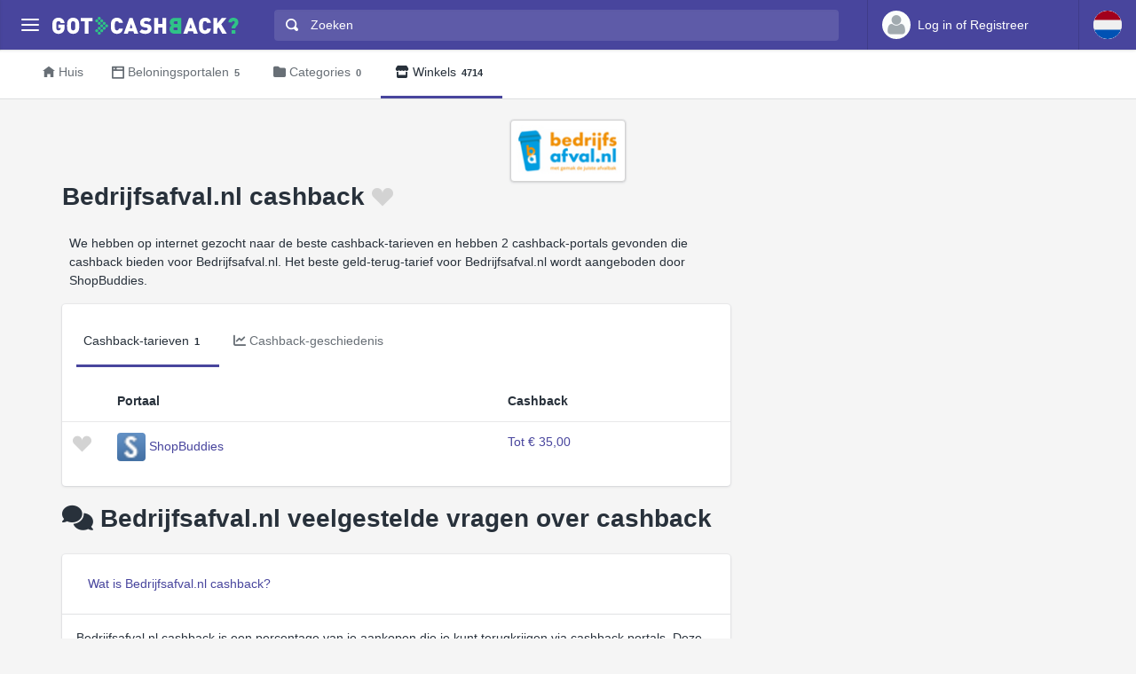

--- FILE ---
content_type: text/html
request_url: https://www.gotcashback.nl/Stores/Bedrijfsafval-nl/
body_size: 8830
content:
<!DOCTYPE html><html lang="nl-NL"><head><META http-equiv="Content-Type" content="text/html; charset=utf-8"><meta charset="utf-8"><meta name="viewport" content="width=device-width, initial-scale=1, shrink-to-fit=no"><title>Ontvang tot € 35,00 Bedrijfsafval.nl cashback - vergelijk tarieven van 1 portals</title><meta name="keywords" content="Bedrijfsafval.nl cashbackvergelijking, Bedrijfsafval.nl cashback, vergelijk Bedrijfsafval.nl cashback"><meta name="description" content="Ontdek het Bedrijfsafval.nl cashback-aanbod van maximaal tot € 35,00 van 1 vertrouwde cashback-websites."><link rel="icon" href="/favicon.ico"><meta name="og:site_name" content="GotCashback.nl"><meta name="og:image" content="/stores/logos/Bedrijfsafval-nl.jpeg"><link rel="preconnect" href="https://www.googletagmanager.com"><link rel="preconnect" href="https://cdn.gotcashback.com"><meta http-equiv="content-language" content="nl-NL"><meta name="theme-color" content="#3063A0"><link rel="stylesheet" href="https://cdn.gotcashback.com/assets/vendor/bootstrap/css/bootstrap.min.css"><link rel="stylesheet" href="https://cdn.gotcashback.com/assets/vendor/open-iconic/css/open-iconic-bootstrap.min.css"><link rel="stylesheet" href="https://cdn.gotcashback.com/assets/vendor/fontawesome/css/all.min.css"><link rel="stylesheet" href="https://cdn.gotcashback.com/assets/stylesheets/main.min.css"><link rel="stylesheet" href="https://cdn.gotcashback.com/assets/stylesheets/custom.css"><script>(function(w,d,s,l,i){w[l]=w[l]||[];w[l].push({'gtm.start':new Date().getTime(),event:'gtm.js'});var f=d.getElementsByTagName(s)[0],j=d.createElement(s),dl=l!='dataLayer'?'&l='+l:'';j.async=true;j.src='https://www.googletagmanager.com/gtm.js?id='+i+dl;f.parentNode.insertBefore(j,f);})(window,document,'script','dataLayer','GTM-5L9TJG6');</script><link rel="canonical" href="https://www.gotcashback.nl/Stores/Bedrijfsafval-nl/"><script type="text/javascript">!(function (cfg){function e(){cfg.onInit&&cfg.onInit(i)}var S,u,D,t,n,i,C=window,x=document,w=C.location,I="script",b="ingestionendpoint",E="disableExceptionTracking",A="ai.device.";"instrumentationKey"[S="toLowerCase"](),u="crossOrigin",D="POST",t="appInsightsSDK",n=cfg.name||"appInsights",(cfg.name||C[t])&&(C[t]=n),i=C[n]||function(l){var d=!1,g=!1,f={initialize:!0,queue:[],sv:"7",version:2,config:l};function m(e,t){var n={},i="Browser";function a(e){e=""+e;return 1===e.length?"0"+e:e}return n[A+"id"]=i[S](),n[A+"type"]=i,n["ai.operation.name"]=w&&w.pathname||"_unknown_",n["ai.internal.sdkVersion"]="javascript:snippet_"+(f.sv||f.version),{time:(i=new Date).getUTCFullYear()+"-"+a(1+i.getUTCMonth())+"-"+a(i.getUTCDate())+"T"+a(i.getUTCHours())+":"+a(i.getUTCMinutes())+":"+a(i.getUTCSeconds())+"."+(i.getUTCMilliseconds()/1e3).toFixed(3).slice(2,5)+"Z",iKey:e,name:"Microsoft.ApplicationInsights."+e.replace(/-/g,"")+"."+t,sampleRate:100,tags:n,data:{baseData:{ver:2}},ver:4,seq:"1",aiDataContract:undefined}}var h=-1,v=0,y=["js.monitor.azure.com","js.cdn.applicationinsights.io","js.cdn.monitor.azure.com","js0.cdn.applicationinsights.io","js0.cdn.monitor.azure.com","js2.cdn.applicationinsights.io","js2.cdn.monitor.azure.com","az416426.vo.msecnd.net"],k=l.url||cfg.src;if(k){if((n=navigator)&&(~(n=(n.userAgent||"").toLowerCase()).indexOf("msie")||~n.indexOf("trident/"))&&~k.indexOf("ai.3")&&(k=k.replace(/(\/)(ai\.3\.)([^\d]*)$/,function(e,t,n){return t+"ai.2"+n})),!1!==cfg.cr)for(var e=0;e<y.length;e++)if(0<k.indexOf(y[e])){h=e;break}var i=function(e){var a,t,n,i,o,r,s,c,p,u;f.queue=[],g||(0<=h&&v+1<y.length?(a=(h+v+1)%y.length,T(k.replace(/^(.*\/\/)([\w\.]*)(\/.*)$/,function(e,t,n,i){return t+y[a]+i})),v+=1):(d=g=!0,o=k,c=(p=function(){var e,t={},n=l.connectionString;if(n)for(var i=n.split(";"),a=0;a<i.length;a++){var o=i[a].split("=");2===o.length&&(t[o[0][S]()]=o[1])}return t[b]||(e=(n=t.endpointsuffix)?t.location:null,t[b]="https://"+(e?e+".":"")+"dc."+(n||"services.visualstudio.com")),t}()).instrumentationkey||l.instrumentationKey||"",p=(p=p[b])?p+"/v2/track":l.endpointUrl,(u=[]).push((t="SDK LOAD Failure: Failed to load Application Insights SDK script (See stack for details)",n=o,r=p,(s=(i=m(c,"Exception")).data).baseType="ExceptionData",s.baseData.exceptions=[{typeName:"SDKLoadFailed",message:t.replace(/\./g,"-"),hasFullStack:!1,stack:t+"\nSnippet failed to load ["+n+"] -- Telemetry is disabled\nHelp Link: https://go.microsoft.com/fwlink/?linkid=2128109\nHost: "+(w&&w.pathname||"_unknown_")+"\nEndpoint: "+r,parsedStack:[]}],i)),u.push((s=o,t=p,(r=(n=m(c,"Message")).data).baseType="MessageData",(i=r.baseData).message='AI (Internal): 99 message:"'+("SDK LOAD Failure: Failed to load Application Insights SDK script (See stack for details) ("+s+")").replace(/\"/g,"")+'"',i.properties={endpoint:t},n)),o=u,c=p,JSON&&((r=C.fetch)&&!cfg.useXhr?r(c,{method:D,body:JSON.stringify(o),mode:"cors"}):XMLHttpRequest&&((s=new XMLHttpRequest).open(D,c),s.setRequestHeader("Content-type","application/json"),s.send(JSON.stringify(o))))))},a=function(e,t){g||setTimeout(function(){!t&&f.core||i()},500),d=!1},T=function(e){var n=x.createElement(I),e=(n.src=e,cfg[u]);return!e&&""!==e||"undefined"==n[u]||(n[u]=e),n.onload=a,n.onerror=i,n.onreadystatechange=function(e,t){"loaded"!==n.readyState&&"complete"!==n.readyState||a(0,t)},cfg.ld&&cfg.ld<0?x.getElementsByTagName("head")[0].appendChild(n):setTimeout(function(){x.getElementsByTagName(I)[0].parentNode.appendChild(n)},cfg.ld||0),n};T(k)}try{f.cookie=x.cookie}catch(p){}function t(e){for(;e.length;)!function(t){f[t]=function(){var e=arguments;d||f.queue.push(function(){f[t].apply(f,e)})}}(e.pop())}var r,s,n="track",o="TrackPage",c="TrackEvent",n=(t([n+"Event",n+"PageView",n+"Exception",n+"Trace",n+"DependencyData",n+"Metric",n+"PageViewPerformance","start"+o,"stop"+o,"start"+c,"stop"+c,"addTelemetryInitializer","setAuthenticatedUserContext","clearAuthenticatedUserContext","flush"]),f.SeverityLevel={Verbose:0,Information:1,Warning:2,Error:3,Critical:4},(l.extensionConfig||{}).ApplicationInsightsAnalytics||{});return!0!==l[E]&&!0!==n[E]&&(t(["_"+(r="onerror")]),s=C[r],C[r]=function(e,t,n,i,a){var o=s&&s(e,t,n,i,a);return!0!==o&&f["_"+r]({message:e,url:t,lineNumber:n,columnNumber:i,error:a,evt:C.event}),o},l.autoExceptionInstrumented=!0),f}(cfg.cfg),(C[n]=i).queue&&0===i.queue.length?(i.queue.push(e),i.trackPageView({})):e();})({src: "https://js.monitor.azure.com/scripts/b/ai.3.gbl.min.js",crossOrigin: "anonymous", cfg: {connectionString: "InstrumentationKey=65d5affa-54c0-4009-b7c0-90d009f66209;IngestionEndpoint=https://centralus-2.in.applicationinsights.azure.com/;LiveEndpoint=https://centralus.livediagnostics.monitor.azure.com/"}});</script><script async="" crossorigin="anonymous" src="https://pagead2.googlesyndication.com/pagead/js/adsbygoogle.js?client=ca-pub-2504988931986365"></script><script async="" src="https://cdn.gotcashback.com/assets/vendor/lazysizes/lazysizes.min.js"></script><script src="https://cdn.gotcashback.com/assets/vendor/clipboard/clipboard.min.js"></script><script type="application/ld+json">{"@context":"https://schema.org","@graph":[{"@type":"OfferCatalog","name":"Cashback-aanbiedingen voor Bedrijfsafval.nl","itemListElement":[{"@type":"Offer","name":"ShopBuddies Cashback","price":"35.0000","priceCurrency":"USD","url":null}],"numberOfItems":1},{"@type":"FAQPage","mainEntity":[{"@type":"Question","name":"Wat is Bedrijfsafval.nl cashback?","acceptedAnswer":{"@type":"Answer","text":"Bedrijfsafval.nl cashback is een percentage van je aankopen die je kunt terugkrijgen via cashback portals. Deze korting wordt gegeven wanneer je via de portal een aankoop doet op Bedrijfsafval.nl."}},{"@type":"Question","name":"Hoe werkt Bedrijfsafval.nl cashback?","acceptedAnswer":{"@type":"Answer","text":"Bedrijfsafval.nl cashback werkt door je aankopen via een cashback portal te doen. Je registreert je op de portal, gaat naar Bedrijfsafval.nl via de link en maakt je aankoop. De cashback wordt automatisch aan je account toegevoegd."}},{"@type":"Question","name":"Waar kan ik Bedrijfsafval.nl cashback aanvragen?","acceptedAnswer":{"@type":"Answer","text":"Je kunt Bedrijfsafval.nl cashback aanvragen via verschillende cashback portals zoals SimplyBestCoupons.com. Maak een account aan en zoek naar Bedrijfsafval.nl om cashback te verdienen."}},{"@type":"Question","name":"Hoeveel cashback kan ik verdienen met Bedrijfsafval.nl?","acceptedAnswer":{"@type":"Answer","text":"De hoogte van de Bedrijfsafval.nl cashback verschilt per cashback portal en kan variëren van enkele procenten tot hogere percentages, afhankelijk van de aanbieding."}},{"@type":"Question","name":"Is er een minimal bedrag voor Bedrijfsafval.nl cashback?","acceptedAnswer":{"@type":"Answer","text":"Ja, sommige cashback portals kunnen een minimumdrempel hebben voordat je je Bedrijfsafval.nl cashback kunt uitbetalen. Neem de tijd om de voorwaarden van de portal te lezen."}},{"@type":"Question","name":"Wanneer krijg ik mijn Bedrijfsafval.nl cashback uitbetaald?","acceptedAnswer":{"@type":"Answer","text":"De uitbetaling van je Bedrijfsafval.nl cashback kan enige tijd duren, meestal tussen de 30 en 90 dagen, afhankelijk van de cashback portal."}},{"@type":"Question","name":"Kan ik Bedrijfsafval.nl cashback combineren met andere kortingen?","acceptedAnswer":{"@type":"Answer","text":"Dat hangt af van de voorwaarden van Bedrijfsafval.nl en de cashback portal die je gebruikt. Soms is het mogelijk, maar controleer altijd de voorwaarden."}},{"@type":"Question","name":"Waarom krijg ik geen Bedrijfsafval.nl cashback?","acceptedAnswer":{"@type":"Answer","text":"Er kunnen verschillende redenen zijn waarom je geen Bedrijfsafval.nl cashback ontvangt, zoals cookies die niet juist zijn ingesteld of het niet volgen van de juiste link via de cashback portal."}},{"@type":"Question","name":"Moet ik me registreren om Bedrijfsafval.nl cashback te krijgen?","acceptedAnswer":{"@type":"Answer","text":"Ja, je moet je registreren op de cashback portal om je Bedrijfsafval.nl cashback te kunnen ontvangen. Dit is een eenvoudige stap die je toegang geeft tot de aanbiedingen."}},{"@type":"Question","name":"Kan ik mijn Bedrijfsafval.nl cashback op elk moment inwisselen?","acceptedAnswer":{"@type":"Answer","text":"In de meeste gevallen kun je je Bedrijfsafval.nl cashback inwisselen zodra je het minimale bedrag hebt bereikt en het op je account staat."}},{"@type":"Question","name":"Hoe kan ik mijn Bedrijfsafval.nl cashback volgen?","acceptedAnswer":{"@type":"Answer","text":"Je kunt je Bedrijfsafval.nl cashback volgen via de dashboard van de cashback portal waar je bent geregistreerd. Hier kun je zien hoeveel cashback je hebt verdiend."}},{"@type":"Question","name":"Is Bedrijfsafval.nl cashback veilig?","acceptedAnswer":{"@type":"Answer","text":"Ja, het gebruik van cashback portals voor Bedrijfsafval.nl aankopen is doorgaans veilig. Zorg ervoor dat je een betrouwbare en gerenommeerde cashback portal gebruikt."}},{"@type":"Question","name":"Zijn er extra kosten verbonden aan Bedrijfsafval.nl cashback?","acceptedAnswer":{"@type":"Answer","text":"Gewoonlijk zijn er geen extra kosten verbonden aan het verdienen van Bedrijfsafval.nl cashback, maar controleer de voorwaarden van de cashback portal voor eventuele verborgen kosten."}},{"@type":"Question","name":"Kan ik Bedrijfsafval.nl cashback verdienen met terugkerende bestellingen?","acceptedAnswer":{"@type":"Answer","text":"Ja, als je terugkerende bestellingen doet bij Bedrijfsafval.nl, kun je mogelijk opnieuw cashback verdienen via de cashback portal, afhankelijk van de voorwaarden."}},{"@type":"Question","name":"Wat moet ik doen als mijn Bedrijfsafval.nl cashback niet is geregistreerd?","acceptedAnswer":{"@type":"Answer","text":"Als je blijkt dat je Bedrijfsafval.nl cashback niet is geregistreerd, neem dan contact op met de klantenservice van de cashback portal voor hulp."}},{"@type":"Question","name":"Zijn er seizoensgebonden aanbiedingen voor Bedrijfsafval.nl cashback?","acceptedAnswer":{"@type":"Answer","text":"Ja, sommige cashback portals bieden seizoensgebonden aanbiedingen voor Bedrijfsafval.nl cashback, dus houd de portal in de gaten voor speciale deals."}},{"@type":"Question","name":"Kan ik Bedrijfsafval.nl cashback ontvangen zonder te kopen?","acceptedAnswer":{"@type":"Answer","text":"Nee, je moet een aankoop doen via de cashback portal om Bedrijfsafval.nl cashback te kunnen verdienen. Het is een beloning voor je aankopen."}},{"@type":"Question","name":"Wat is het terugbetalingspercentage voor Bedrijfsafval.nl?","acceptedAnswer":{"@type":"Answer","text":"Het terugbetalingspercentage voor Bedrijfsafval.nl varieert per cashback portal en kan afhankelijk zijn van speciale promoties. Raadpleeg de portal voor actuele informatie."}}]},{"@type":"BreadcrumbList","itemListElement":[{"@type":"ListItem","position":1,"name":"GotCashback.nl","item":"https://www.gotcashback.nl/"},{"@type":"ListItem","position":2,"name":"Winkels","item":"https://www.gotcashback.nl/Stores/"},{"@type":"ListItem","position":3,"name":"Bedrijfsafval.nl","item":"https://www.gotcashback.nl/Stores/Bedrijfsafval-nl/"}]}]}</script></head><body><noscript><iframe height="0" width="0" style="display:none;visibility:hidden" src="https://www.googletagmanager.com/ns.html?id=GTM-5L9TJG6"></iframe></noscript><div class="app has-fullwidth"><header class="app-header"><div class="top-bar"><div class="top-bar-brand"><button class="hamburger hamburger-squeeze mr-2" type="button" data-toggle="aside" aria-label="Menu"><span class="hamburger-box"><span class="hamburger-inner"></span></span></button><a href="/"><img width="210" height="20" src="https://cdn.gotcashback.com/assets/images/logo-inverse.svg" alt="GotCashback.nl"></a></div><div class="top-bar-list"><div class="top-bar-item px-2 d-md-none d-lg-none d-xl-none"><button class="hamburger hamburger-squeeze" type="button" data-toggle="aside" aria-label="Menu"><span class="hamburger-box"><span class="hamburger-inner"></span></span></button></div><div class="top-bar-item top-bar-item-full"><div class="top-bar-search"><form method="get" action="/Search/"><div class="input-group input-group-search"><div class="input-group-prepend"><span class="input-group-text"><span class="oi oi-magnifying-glass"></span></span></div><input type="text" id="searchbox" name="q" class="form-control" autocomplete="off" placeholder="Zoeken" aria-label="Zoeken"><div class="input-group-append d-none d-md-block"><span class="input-group-text"><span class="search-spinner spinner-border text-white spinner-border-sm" role="status"><span class="sr-only">Loading...</span></span></span></div></div></form></div></div><div class="top-bar-item top-bar-item-right px-0 d-flex"><div class="dropdown"><a class="btn-account d-none d-md-flex" href="/Accounts/Login/"><span class="user-avatar"><img alt="User Avatar" src="https://cdn.gotcashback.com/assets/images/avatars/unknown-profile.jpg"></span><span class="account-summary pr-lg-4 d-none d-lg-block"><span class="account-name">Log in of Registreer</span></span></a></div><div class="dropdown"><button class="btn-account d-flex" type="button" data-toggle="dropdown" aria-haspopup="true" aria-expanded="false"><span class="user-avatar"><img src="https://cdn.gotcashback.com/assets/images/flags/nl.svg" alt="Cashback-vergelijking in Netherlands"></span></button><div class="dropdown-arrow dropdown-arrow-left"></div><div class="dropdown-menu half-height"><a class="dropdown-item" href="https://www.gotcashback.at"><span class="dropdown-icon"><img style="width:24px" class="lazyload" data-src="https://cdn.gotcashback.com/assets/images/flags/at.svg" src="https://cdn.gotcashback.com/assets/images/flags/blank.svg" alt="Cashback-vergelijking in Österreich"></span>Österreich</a><a class="dropdown-item" href="https://au.gotcashback.com"><span class="dropdown-icon"><img style="width:24px" class="lazyload" data-src="https://cdn.gotcashback.com/assets/images/flags/au.svg" src="https://cdn.gotcashback.com/assets/images/flags/blank.svg" alt="Cashback-vergelijking in Australia"></span>Australia</a><a class="dropdown-item" href="https://br.gotcashback.com"><span class="dropdown-icon"><img style="width:24px" class="lazyload" data-src="https://cdn.gotcashback.com/assets/images/flags/br.svg" src="https://cdn.gotcashback.com/assets/images/flags/blank.svg" alt="Cashback-vergelijking in Brasil"></span>Brasil</a><a class="dropdown-item" href="https://by.gotcashback.com"><span class="dropdown-icon"><img style="width:24px" class="lazyload" data-src="https://cdn.gotcashback.com/assets/images/flags/by.svg" src="https://cdn.gotcashback.com/assets/images/flags/blank.svg" alt="Cashback-vergelijking in Беларусь"></span>Беларусь</a><a class="dropdown-item" href="https://ca.gotcashback.com"><span class="dropdown-icon"><img style="width:24px" class="lazyload" data-src="https://cdn.gotcashback.com/assets/images/flags/ca.svg" src="https://cdn.gotcashback.com/assets/images/flags/blank.svg" alt="Cashback-vergelijking in Canada"></span>Canada</a><a class="dropdown-item" href="https://www.gotcashback.cz"><span class="dropdown-icon"><img style="width:24px" class="lazyload" data-src="https://cdn.gotcashback.com/assets/images/flags/cz.svg" src="https://cdn.gotcashback.com/assets/images/flags/blank.svg" alt="Cashback-vergelijking in Czechia"></span>Czechia</a><a class="dropdown-item" href="https://www.gotcashback.de"><span class="dropdown-icon"><img style="width:24px" class="lazyload" data-src="https://cdn.gotcashback.com/assets/images/flags/de.svg" src="https://cdn.gotcashback.com/assets/images/flags/blank.svg" alt="Cashback-vergelijking in Deutschland"></span>Deutschland</a><a class="dropdown-item" href="https://dk.gotcashback.com"><span class="dropdown-icon"><img style="width:24px" class="lazyload" data-src="https://cdn.gotcashback.com/assets/images/flags/dk.svg" src="https://cdn.gotcashback.com/assets/images/flags/blank.svg" alt="Cashback-vergelijking in Danmark"></span>Danmark</a><a class="dropdown-item" href="https://ee.gotcashback.com"><span class="dropdown-icon"><img style="width:24px" class="lazyload" data-src="https://cdn.gotcashback.com/assets/images/flags/ee.svg" src="https://cdn.gotcashback.com/assets/images/flags/blank.svg" alt="Cashback-vergelijking in Eesti"></span>Eesti</a><a class="dropdown-item" href="https://www.gotcashback.es"><span class="dropdown-icon"><img style="width:24px" class="lazyload" data-src="https://cdn.gotcashback.com/assets/images/flags/es.svg" src="https://cdn.gotcashback.com/assets/images/flags/blank.svg" alt="Cashback-vergelijking in Spain"></span>Spain</a><a class="dropdown-item" href="https://fi.gotcashback.com"><span class="dropdown-icon"><img style="width:24px" class="lazyload" data-src="https://cdn.gotcashback.com/assets/images/flags/fi.svg" src="https://cdn.gotcashback.com/assets/images/flags/blank.svg" alt="Cashback-vergelijking in Suomi"></span>Suomi</a><a class="dropdown-item" href="https://fr.gotcashback.com"><span class="dropdown-icon"><img style="width:24px" class="lazyload" data-src="https://cdn.gotcashback.com/assets/images/flags/fr.svg" src="https://cdn.gotcashback.com/assets/images/flags/blank.svg" alt="Cashback-vergelijking in France"></span>France</a><a class="dropdown-item" href="https://www.gotcashback.co.uk"><span class="dropdown-icon"><img style="width:24px" class="lazyload" data-src="https://cdn.gotcashback.com/assets/images/flags/gb.svg" src="https://cdn.gotcashback.com/assets/images/flags/blank.svg" alt="Cashback-vergelijking in United Kingdom"></span>United Kingdom</a><a class="dropdown-item" href="https://gr.gotcashback.com"><span class="dropdown-icon"><img style="width:24px" class="lazyload" data-src="https://cdn.gotcashback.com/assets/images/flags/gr.svg" src="https://cdn.gotcashback.com/assets/images/flags/blank.svg" alt="Cashback-vergelijking in Ελλάδα"></span>Ελλάδα</a><a class="dropdown-item" href="https://hu.gotcashback.com"><span class="dropdown-icon"><img style="width:24px" class="lazyload" data-src="https://cdn.gotcashback.com/assets/images/flags/hu.svg" src="https://cdn.gotcashback.com/assets/images/flags/blank.svg" alt="Cashback-vergelijking in Magyarország"></span>Magyarország</a><a class="dropdown-item" href="https://ie.gotcashback.com"><span class="dropdown-icon"><img style="width:24px" class="lazyload" data-src="https://cdn.gotcashback.com/assets/images/flags/ie.svg" src="https://cdn.gotcashback.com/assets/images/flags/blank.svg" alt="Cashback-vergelijking in Ireland"></span>Ireland</a><a class="dropdown-item" href="https://www.gotcashback.co.il"><span class="dropdown-icon"><img style="width:24px" class="lazyload" data-src="https://cdn.gotcashback.com/assets/images/flags/il.svg" src="https://cdn.gotcashback.com/assets/images/flags/blank.svg" alt="Cashback-vergelijking in ישראל"></span>ישראל</a><a class="dropdown-item" href="https://www.gotcashback.co.in"><span class="dropdown-icon"><img style="width:24px" class="lazyload" data-src="https://cdn.gotcashback.com/assets/images/flags/in.svg" src="https://cdn.gotcashback.com/assets/images/flags/blank.svg" alt="Cashback-vergelijking in India"></span>India</a><a class="dropdown-item" href="https://it.gotcashback.com"><span class="dropdown-icon"><img style="width:24px" class="lazyload" data-src="https://cdn.gotcashback.com/assets/images/flags/it.svg" src="https://cdn.gotcashback.com/assets/images/flags/blank.svg" alt="Cashback-vergelijking in Italy"></span>Italy</a><a class="dropdown-item" href="https://lt.gotcashback.com"><span class="dropdown-icon"><img style="width:24px" class="lazyload" data-src="https://cdn.gotcashback.com/assets/images/flags/lt.svg" src="https://cdn.gotcashback.com/assets/images/flags/blank.svg" alt="Cashback-vergelijking in Lietuva"></span>Lietuva</a><a class="dropdown-item" href="https://lv.gotcashback.com"><span class="dropdown-icon"><img style="width:24px" class="lazyload" data-src="https://cdn.gotcashback.com/assets/images/flags/lv.svg" src="https://cdn.gotcashback.com/assets/images/flags/blank.svg" alt="Cashback-vergelijking in Latvija"></span>Latvija</a><a class="dropdown-item" href="https://mx.gotcashback.com"><span class="dropdown-icon"><img style="width:24px" class="lazyload" data-src="https://cdn.gotcashback.com/assets/images/flags/mx.svg" src="https://cdn.gotcashback.com/assets/images/flags/blank.svg" alt="Cashback-vergelijking in México"></span>México</a><a class="dropdown-item" href="https://nz.gotcashback.com"><span class="dropdown-icon"><img style="width:24px" class="lazyload" data-src="https://cdn.gotcashback.com/assets/images/flags/nz.svg" src="https://cdn.gotcashback.com/assets/images/flags/blank.svg" alt="Cashback-vergelijking in New Zealand"></span>New Zealand</a><a class="dropdown-item" href="https://www.gotcashback.pl"><span class="dropdown-icon"><img style="width:24px" class="lazyload" data-src="https://cdn.gotcashback.com/assets/images/flags/pl.svg" src="https://cdn.gotcashback.com/assets/images/flags/blank.svg" alt="Cashback-vergelijking in Poland"></span>Poland</a><a class="dropdown-item" href="https://pt.gotcashback.com"><span class="dropdown-icon"><img style="width:24px" class="lazyload" data-src="https://cdn.gotcashback.com/assets/images/flags/pt.svg" src="https://cdn.gotcashback.com/assets/images/flags/blank.svg" alt="Cashback-vergelijking in Portugal"></span>Portugal</a><a class="dropdown-item" href="https://ro.gotcashback.com"><span class="dropdown-icon"><img style="width:24px" class="lazyload" data-src="https://cdn.gotcashback.com/assets/images/flags/ro.svg" src="https://cdn.gotcashback.com/assets/images/flags/blank.svg" alt="Cashback-vergelijking in România"></span>România</a><a class="dropdown-item" href="https://www.gotcashback.ru"><span class="dropdown-icon"><img style="width:24px" class="lazyload" data-src="https://cdn.gotcashback.com/assets/images/flags/ru.svg" src="https://cdn.gotcashback.com/assets/images/flags/blank.svg" alt="Cashback-vergelijking in Россия"></span>Россия</a><a class="dropdown-item" href="https://se.gotcashback.com"><span class="dropdown-icon"><img style="width:24px" class="lazyload" data-src="https://cdn.gotcashback.com/assets/images/flags/se.svg" src="https://cdn.gotcashback.com/assets/images/flags/blank.svg" alt="Cashback-vergelijking in Sverige"></span>Sverige</a><a class="dropdown-item" href="https://sg.gotcashback.com"><span class="dropdown-icon"><img style="width:24px" class="lazyload" data-src="https://cdn.gotcashback.com/assets/images/flags/sg.svg" src="https://cdn.gotcashback.com/assets/images/flags/blank.svg" alt="Cashback-vergelijking in Singapore"></span>Singapore</a><a class="dropdown-item" href="https://tr.gotcashback.com"><span class="dropdown-icon"><img style="width:24px" class="lazyload" data-src="https://cdn.gotcashback.com/assets/images/flags/tr.svg" src="https://cdn.gotcashback.com/assets/images/flags/blank.svg" alt="Cashback-vergelijking in Türkiye"></span>Türkiye</a><a class="dropdown-item" href="https://www.gotcashback.com.ua"><span class="dropdown-icon"><img style="width:24px" class="lazyload" data-src="https://cdn.gotcashback.com/assets/images/flags/ua.svg" src="https://cdn.gotcashback.com/assets/images/flags/blank.svg" alt="Cashback-vergelijking in Україна"></span>Україна</a><a class="dropdown-item" href="https://www.gotcashback.com"><span class="dropdown-icon"><img style="width:24px" class="lazyload" data-src="https://cdn.gotcashback.com/assets/images/flags/us.svg" src="https://cdn.gotcashback.com/assets/images/flags/blank.svg" alt="Cashback-vergelijking in United States"></span>United States</a></div></div></div></div></div></header><aside class="app-aside"><div class="aside-content"><header class="aside-header"><button class="hamburger hamburger-squeeze has-active" type="button" data-toggle="aside" aria-label="Menu"><span class="hamburger-box"><span class="hamburger-inner"></span></span></button><div class="top-bar-brand"><a href="/"><img width="210" height="20" src="https://cdn.gotcashback.com/assets/images/logo.svg" alt="GotCashback.nl"></a></div><a class="btn-account d-flex d-md-none" href="/Accounts/Login/"><span class="user-avatar user-avatar-lg"><img alt="User Avatar" src="https://cdn.gotcashback.com/assets/images/avatars/unknown-profile.jpg"></span><span class="account-icon"><span class="fa fa-caret-down fa-lg"></span></span><span class="account-summary"><span class="account-name">Log in of Registreer</span></span></a></header><section class="aside-menu has-scrollable"><nav id="stacked-menu" class="stacked-menu"><ul class="menu"><li class="menu-item has-active"><a href="/" class="menu-link"><span class="menu-icon oi oi-home"></span><span class="menu-text">Huis</span></a></li><li class="menu-item"><a href="/Portals/" class="menu-link"><span class="menu-icon oi oi-browser"></span><span class="menu-text">Beloningsportalen</span><span class="badge badge-success">5</span></a></li><li class="menu-item"><a href="/Stores/" class="menu-link"><span class="menu-icon fas fa-store"></span><span class="menu-text">Winkels</span><span class="badge badge-success">4714</span></a></li></ul></nav></section></div></aside><main class="app-main"><div class="wrapper"><nav class="page-navs bg-white"><div class="nav-scroller"><div class="nav nav-tabs"><a class="nav-link" href="/"><i class="d-none d-md-inline oi oi-home mr-1" style=""></i>Huis</a><a class="nav-link" href="/Portals/"><i class="d-none d-md-inline oi oi-browser mr-1" style=""></i><span class="d-none d-md-inline">Beloningsportalen</span><span class="d-inline d-md-none">Portalen</span><span class="badge">5</span></a><a class="nav-link" href="/Categories/"><i class="d-none d-md-inline fas fa-folder mr-1" style=""></i>Categories<span class="badge">0</span></a><a href="/Stores/" class="nav-link active"><i class="d-none d-md-inline fas fa-store mr-1" style=""></i>Winkels<span class="badge">4714</span></a></div></div></nav><div class="page"><div class="page-inner"><div class="store-cover"><div class="text-center"><img class="store-logo" alt="Bedrijfsafval.nl cashback" src="/stores/logos/Bedrijfsafval-nl.jpeg"></div><header class="page-title-bar"><h1 class="page-title mr-sm-auto">Bedrijfsafval.nl cashback<a class="store ml-1 tile tile-img" data-store-id="1897974" href="/Accounts/Login/?ReturnUrl=/"><span class="fav-on fav-active menu-icon oi oi-heart d-none"></span><span class="fav-off fav menu-icon oi oi-heart d-blockinline"></span><span class="fav-wait fav menu-icon oi oi-clock d-none"></span></a></h1></header></div><div class="page-section"><div class="row"><div class="col-xl-8"><p class="ml-2 mr-2">We hebben op internet gezocht naar de beste cashback-tarieven en hebben 2 cashback-portals gevonden die cashback bieden voor Bedrijfsafval.nl. Het beste geld-terug-tarief voor Bedrijfsafval.nl wordt aangeboden door ShopBuddies.</p><section class="card card-fluid"><header class="card-header border-0"><div class="d-flex align-items-center"><div class="nav-scroller"><div class="nav nav-tabs card-header-tabs mr-auto flex-nowrap"><a data-toggle="tab" class="nav-link show active" href="#online-rates"><span class="d-none d-md-inline">Cashback-tarieven</span><span class="d-inline d-md-none">Cashback</span><span class="badge">1</span></a><a class="nav-link" data-toggle="tab" href="#rates-history"><i class="fas fa-chart-line mr-1"></i><span class="d-none d-md-inline">Cashback-geschiedenis</span><span class="d-inline d-md-none">Geschiedenis</span></a></div></div></div></header><div class="tab-content"><div role="tabpanel" class="tab-pane fade show active" id="online-rates" aria-labelledby="online-rates"><div class="table-responsive"><table class="table table-hover"><thead class="thead-"><tr><th style="width:50px"></th><th style="min-width:200px">Portaal</th><th>Cashback</th><th></th></tr></thead><tbody><tr><td><a class="portal " data-portal-id="78" href="/Accounts/Login/?ReturnUrl=/"><span class="fav-on fav-active menu-icon oi oi-heart d-none"></span><span class="fav-off fav menu-icon oi oi-heart d-blockinline"></span><span class="fav-wait fav menu-icon oi oi-clock d-none"></span></a></td><td><span class="tile tile-img mr-1"><img class="img-fluid portal-icon" src="https://cdn.gotcashback.com/assets/images/portalicons/shopbuddies.ico" alt="ShopBuddies cashback voor Bedrijfsafval.nl"></span><a target="_blank" rel="nofollow" href="/Click/shopbuddies/Bedrijfsafval-nl/">ShopBuddies</a></td><td><a target="_blank" rel="nofollow" href="/Click/shopbuddies/Bedrijfsafval-nl/">Tot € 35,00</a></td><td></td></tr></tbody></table></div></div><div class="tab-pane fade" id="rates-history" role="tabpanel" aria-labelledby="ratehistory"><div class="col-lg-3 col-md-4 col-sm-6"><div class="form-group ml-2 mt-2 mr-2"><form><div class="input-group input-group-alt"><select id="ratehistorytype" class="custom-select"><option value="year">Laatste 12 maanden</option><option value="month">Laatste 30 dagen</option></select></div></form></div></div><div class="col-lg-12 mt-2"><p></p><div class="card card-fluid"><div class="card-body"><div class="chartjs-size-monitor"><div class="chartjs-size-monitor-expand"><div class=""></div></div><div class="chartjs-size-monitor-shrink"><div class=""></div></div></div><canvas id="ratehistory-chart" class="chartjs chartjs-render-monitor" style="display: block; width: 100%; height: 250px;" height="250" data-store-id="1897974"></canvas></div><div class="card-footer"></div></div></div></div></div></section><h2 class="page-title-bar page-title mr-sm-auto"><span class="fas fa-comments mr-2"></span>Bedrijfsafval.nl veelgestelde vragen over cashback</h2><div id="faqs"><div class="card mb-2"><div class="card-header" id="heading1"><h5 class="mb-0"><button class="btn btn-link text-left text-wrap" data-toggle="collapse" aria-expanded="true" data-target="#collapse1" aria-controls="collapse1">Wat is Bedrijfsafval.nl cashback?</button></h5></div><div data-parent="#faqs" class="collapse show" id="collapse1" aria-labelledby="heading1"><div class="card-body">Bedrijfsafval.nl cashback is een percentage van je aankopen die je kunt terugkrijgen via cashback portals. Deze korting wordt gegeven wanneer je via de portal een aankoop doet op Bedrijfsafval.nl.</div></div></div><div class="card mb-2"><div class="card-header" id="heading2"><h5 class="mb-0"><button class="btn btn-link text-left text-wrap" data-toggle="collapse" aria-expanded="false" data-target="#collapse2" aria-controls="collapse2">Hoe werkt Bedrijfsafval.nl cashback?</button></h5></div><div data-parent="#faqs" class="collapse" id="collapse2" aria-labelledby="heading2"><div class="card-body">Bedrijfsafval.nl cashback werkt door je aankopen via een cashback portal te doen. Je registreert je op de portal, gaat naar Bedrijfsafval.nl via de link en maakt je aankoop. De cashback wordt automatisch aan je account toegevoegd.</div></div></div><div class="card mb-2"><div class="card-header" id="heading3"><h5 class="mb-0"><button class="btn btn-link text-left text-wrap" data-toggle="collapse" aria-expanded="false" data-target="#collapse3" aria-controls="collapse3">Waar kan ik Bedrijfsafval.nl cashback aanvragen?</button></h5></div><div data-parent="#faqs" class="collapse" id="collapse3" aria-labelledby="heading3"><div class="card-body">Je kunt Bedrijfsafval.nl cashback aanvragen via verschillende cashback portals zoals SimplyBestCoupons.com. Maak een account aan en zoek naar Bedrijfsafval.nl om cashback te verdienen.</div></div></div><div class="card mb-2"><div class="card-header" id="heading4"><h5 class="mb-0"><button class="btn btn-link text-left text-wrap" data-toggle="collapse" aria-expanded="false" data-target="#collapse4" aria-controls="collapse4">Hoeveel cashback kan ik verdienen met Bedrijfsafval.nl?</button></h5></div><div data-parent="#faqs" class="collapse" id="collapse4" aria-labelledby="heading4"><div class="card-body">De hoogte van de Bedrijfsafval.nl cashback verschilt per cashback portal en kan variëren van enkele procenten tot hogere percentages, afhankelijk van de aanbieding.</div></div></div><div class="card mb-2"><div class="card-header" id="heading5"><h5 class="mb-0"><button class="btn btn-link text-left text-wrap" data-toggle="collapse" aria-expanded="false" data-target="#collapse5" aria-controls="collapse5">Is er een minimal bedrag voor Bedrijfsafval.nl cashback?</button></h5></div><div data-parent="#faqs" class="collapse" id="collapse5" aria-labelledby="heading5"><div class="card-body">Ja, sommige cashback portals kunnen een minimumdrempel hebben voordat je je Bedrijfsafval.nl cashback kunt uitbetalen. Neem de tijd om de voorwaarden van de portal te lezen.</div></div></div><div class="card mb-2"><div class="card-header" id="heading6"><h5 class="mb-0"><button class="btn btn-link text-left text-wrap" data-toggle="collapse" aria-expanded="false" data-target="#collapse6" aria-controls="collapse6">Wanneer krijg ik mijn Bedrijfsafval.nl cashback uitbetaald?</button></h5></div><div data-parent="#faqs" class="collapse" id="collapse6" aria-labelledby="heading6"><div class="card-body">De uitbetaling van je Bedrijfsafval.nl cashback kan enige tijd duren, meestal tussen de 30 en 90 dagen, afhankelijk van de cashback portal.</div></div></div><div class="card mb-2"><div class="card-header" id="heading7"><h5 class="mb-0"><button class="btn btn-link text-left text-wrap" data-toggle="collapse" aria-expanded="false" data-target="#collapse7" aria-controls="collapse7">Kan ik Bedrijfsafval.nl cashback combineren met andere kortingen?</button></h5></div><div data-parent="#faqs" class="collapse" id="collapse7" aria-labelledby="heading7"><div class="card-body">Dat hangt af van de voorwaarden van Bedrijfsafval.nl en de cashback portal die je gebruikt. Soms is het mogelijk, maar controleer altijd de voorwaarden.</div></div></div><div class="card mb-2"><div class="card-header" id="heading8"><h5 class="mb-0"><button class="btn btn-link text-left text-wrap" data-toggle="collapse" aria-expanded="false" data-target="#collapse8" aria-controls="collapse8">Waarom krijg ik geen Bedrijfsafval.nl cashback?</button></h5></div><div data-parent="#faqs" class="collapse" id="collapse8" aria-labelledby="heading8"><div class="card-body">Er kunnen verschillende redenen zijn waarom je geen Bedrijfsafval.nl cashback ontvangt, zoals cookies die niet juist zijn ingesteld of het niet volgen van de juiste link via de cashback portal.</div></div></div><div class="card mb-2"><div class="card-header" id="heading9"><h5 class="mb-0"><button class="btn btn-link text-left text-wrap" data-toggle="collapse" aria-expanded="false" data-target="#collapse9" aria-controls="collapse9">Moet ik me registreren om Bedrijfsafval.nl cashback te krijgen?</button></h5></div><div data-parent="#faqs" class="collapse" id="collapse9" aria-labelledby="heading9"><div class="card-body">Ja, je moet je registreren op de cashback portal om je Bedrijfsafval.nl cashback te kunnen ontvangen. Dit is een eenvoudige stap die je toegang geeft tot de aanbiedingen.</div></div></div><div class="card mb-2"><div class="card-header" id="heading10"><h5 class="mb-0"><button class="btn btn-link text-left text-wrap" data-toggle="collapse" aria-expanded="false" data-target="#collapse10" aria-controls="collapse10">Kan ik mijn Bedrijfsafval.nl cashback op elk moment inwisselen?</button></h5></div><div data-parent="#faqs" class="collapse" id="collapse10" aria-labelledby="heading10"><div class="card-body">In de meeste gevallen kun je je Bedrijfsafval.nl cashback inwisselen zodra je het minimale bedrag hebt bereikt en het op je account staat.</div></div></div><div class="card mb-2"><div class="card-header" id="heading11"><h5 class="mb-0"><button class="btn btn-link text-left text-wrap" data-toggle="collapse" aria-expanded="false" data-target="#collapse11" aria-controls="collapse11">Hoe kan ik mijn Bedrijfsafval.nl cashback volgen?</button></h5></div><div data-parent="#faqs" class="collapse" id="collapse11" aria-labelledby="heading11"><div class="card-body">Je kunt je Bedrijfsafval.nl cashback volgen via de dashboard van de cashback portal waar je bent geregistreerd. Hier kun je zien hoeveel cashback je hebt verdiend.</div></div></div><div class="card mb-2"><div class="card-header" id="heading12"><h5 class="mb-0"><button class="btn btn-link text-left text-wrap" data-toggle="collapse" aria-expanded="false" data-target="#collapse12" aria-controls="collapse12">Is Bedrijfsafval.nl cashback veilig?</button></h5></div><div data-parent="#faqs" class="collapse" id="collapse12" aria-labelledby="heading12"><div class="card-body">Ja, het gebruik van cashback portals voor Bedrijfsafval.nl aankopen is doorgaans veilig. Zorg ervoor dat je een betrouwbare en gerenommeerde cashback portal gebruikt.</div></div></div><div class="card mb-2"><div class="card-header" id="heading13"><h5 class="mb-0"><button class="btn btn-link text-left text-wrap" data-toggle="collapse" aria-expanded="false" data-target="#collapse13" aria-controls="collapse13">Zijn er extra kosten verbonden aan Bedrijfsafval.nl cashback?</button></h5></div><div data-parent="#faqs" class="collapse" id="collapse13" aria-labelledby="heading13"><div class="card-body">Gewoonlijk zijn er geen extra kosten verbonden aan het verdienen van Bedrijfsafval.nl cashback, maar controleer de voorwaarden van de cashback portal voor eventuele verborgen kosten.</div></div></div><div class="card mb-2"><div class="card-header" id="heading14"><h5 class="mb-0"><button class="btn btn-link text-left text-wrap" data-toggle="collapse" aria-expanded="false" data-target="#collapse14" aria-controls="collapse14">Kan ik Bedrijfsafval.nl cashback verdienen met terugkerende bestellingen?</button></h5></div><div data-parent="#faqs" class="collapse" id="collapse14" aria-labelledby="heading14"><div class="card-body">Ja, als je terugkerende bestellingen doet bij Bedrijfsafval.nl, kun je mogelijk opnieuw cashback verdienen via de cashback portal, afhankelijk van de voorwaarden.</div></div></div><div class="card mb-2"><div class="card-header" id="heading15"><h5 class="mb-0"><button class="btn btn-link text-left text-wrap" data-toggle="collapse" aria-expanded="false" data-target="#collapse15" aria-controls="collapse15">Wat moet ik doen als mijn Bedrijfsafval.nl cashback niet is geregistreerd?</button></h5></div><div data-parent="#faqs" class="collapse" id="collapse15" aria-labelledby="heading15"><div class="card-body">Als je blijkt dat je Bedrijfsafval.nl cashback niet is geregistreerd, neem dan contact op met de klantenservice van de cashback portal voor hulp.</div></div></div><div class="card mb-2"><div class="card-header" id="heading16"><h5 class="mb-0"><button class="btn btn-link text-left text-wrap" data-toggle="collapse" aria-expanded="false" data-target="#collapse16" aria-controls="collapse16">Zijn er seizoensgebonden aanbiedingen voor Bedrijfsafval.nl cashback?</button></h5></div><div data-parent="#faqs" class="collapse" id="collapse16" aria-labelledby="heading16"><div class="card-body">Ja, sommige cashback portals bieden seizoensgebonden aanbiedingen voor Bedrijfsafval.nl cashback, dus houd de portal in de gaten voor speciale deals.</div></div></div><div class="card mb-2"><div class="card-header" id="heading17"><h5 class="mb-0"><button class="btn btn-link text-left text-wrap" data-toggle="collapse" aria-expanded="false" data-target="#collapse17" aria-controls="collapse17">Kan ik Bedrijfsafval.nl cashback ontvangen zonder te kopen?</button></h5></div><div data-parent="#faqs" class="collapse" id="collapse17" aria-labelledby="heading17"><div class="card-body">Nee, je moet een aankoop doen via de cashback portal om Bedrijfsafval.nl cashback te kunnen verdienen. Het is een beloning voor je aankopen.</div></div></div><div class="card mb-2"><div class="card-header" id="heading18"><h5 class="mb-0"><button class="btn btn-link text-left text-wrap" data-toggle="collapse" aria-expanded="false" data-target="#collapse18" aria-controls="collapse18">Wat is het terugbetalingspercentage voor Bedrijfsafval.nl?</button></h5></div><div data-parent="#faqs" class="collapse" id="collapse18" aria-labelledby="heading18"><div class="card-body">Het terugbetalingspercentage voor Bedrijfsafval.nl varieert per cashback portal en kan afhankelijk zijn van speciale promoties. Raadpleeg de portal voor actuele informatie.</div></div></div></div></div></div></div></div></div></div><footer class="app-footer"><ul class="list-inline"><li class="list-inline-item"><a class="text-muted" href="/Privacy/">Privacy</a></li><li class="list-inline-item"><a class="text-muted" href="/Terms/">Voorwaarden</a></li><li class="list-inline-item"><a class="text-muted" href="/AboutUs/">Over ons</a></li><li class="list-inline-item"><a class="text-muted" href="https://api.gotcashback.com/">API voor ontwikkelaars</a></li></ul><div class="copyright">© 2025&nbsp;Alle rechten voorbehouden.</div></footer></main></div><script src="//ajax.googleapis.com/ajax/libs/jquery/3.5.1/jquery.min.js"></script><script src="https://cdn.gotcashback.com/assets/vendor/bootstrap/js/popper.min.js"></script><script src="https://cdn.gotcashback.com/assets/vendor/bootstrap/js/bootstrap.min.js"></script><script src="https://cdn.gotcashback.com/assets/javascript/main.min.js"></script><script src="https://cdn.gotcashback.com/assets/vendor/handlebars/handlebars.min.js"></script><script src="https://cdn.gotcashback.com/assets/vendor/typeahead.js/typeahead.bundle.min.js"></script><script src="https://cdn.gotcashback.com/assets/vendor/chart.js/Chart.min.js"></script><script src="https://cdn.gotcashback.com/assets/javascript/utils.min.js"></script><script src="/Scripts/Search/Search.js/" async="" defer></script><script defer src="https://static.cloudflareinsights.com/beacon.min.js/vcd15cbe7772f49c399c6a5babf22c1241717689176015" integrity="sha512-ZpsOmlRQV6y907TI0dKBHq9Md29nnaEIPlkf84rnaERnq6zvWvPUqr2ft8M1aS28oN72PdrCzSjY4U6VaAw1EQ==" data-cf-beacon='{"version":"2024.11.0","token":"2cdec7251a554615af01a254701f7deb","r":1,"server_timing":{"name":{"cfCacheStatus":true,"cfEdge":true,"cfExtPri":true,"cfL4":true,"cfOrigin":true,"cfSpeedBrain":true},"location_startswith":null}}' crossorigin="anonymous"></script>
</body></html>

--- FILE ---
content_type: text/html; charset=utf-8
request_url: https://www.google.com/recaptcha/api2/aframe
body_size: 267
content:
<!DOCTYPE HTML><html><head><meta http-equiv="content-type" content="text/html; charset=UTF-8"></head><body><script nonce="NRgRNOnJEhKCDyXpcTiboA">/** Anti-fraud and anti-abuse applications only. See google.com/recaptcha */ try{var clients={'sodar':'https://pagead2.googlesyndication.com/pagead/sodar?'};window.addEventListener("message",function(a){try{if(a.source===window.parent){var b=JSON.parse(a.data);var c=clients[b['id']];if(c){var d=document.createElement('img');d.src=c+b['params']+'&rc='+(localStorage.getItem("rc::a")?sessionStorage.getItem("rc::b"):"");window.document.body.appendChild(d);sessionStorage.setItem("rc::e",parseInt(sessionStorage.getItem("rc::e")||0)+1);localStorage.setItem("rc::h",'1769308406553');}}}catch(b){}});window.parent.postMessage("_grecaptcha_ready", "*");}catch(b){}</script></body></html>

--- FILE ---
content_type: application/x-javascript
request_url: https://cdn.gotcashback.com/assets/vendor/lazysizes/lazysizes.min.js
body_size: 3560
content:
(function(n,t){var i=t(n,n.document,Date);n.lazySizes=i;typeof module=="object"&&module.exports&&(module.exports=i)})(typeof window!="undefined"?window:{},function(n,t,i){"use strict";var e,r;if(function(){var t,i={lazyClass:"lazyload",loadedClass:"lazyloaded",loadingClass:"lazyloading",preloadClass:"lazypreload",errorClass:"lazyerror",autosizesClass:"lazyautosizes",srcAttr:"data-src",srcsetAttr:"data-srcset",sizesAttr:"data-sizes",minSize:40,customMedia:{},init:!0,expFactor:1.5,hFac:.8,loadMode:2,loadHidden:!0,ricTimeout:0,throttleDelay:125};r=n.lazySizesConfig||n.lazysizesConfig||{};for(t in i)t in r||(r[t]=i[t])}(),!t||!t.getElementsByClassName)return{init:function(){},cfg:r,noSupport:!0};var s=t.documentElement,ot=n.HTMLPictureElement,h="addEventListener",u="getAttribute",o=n[h].bind(n),f=n.setTimeout,it=n.requestAnimationFrame||f,k=n.requestIdleCallback,rt=/^picture$/i,st=["load","error","lazyincluded","_lazyloaded"],p={},ht=Array.prototype.forEach,c=function(n,t){return p[t]||(p[t]=new RegExp("(\\s|^)"+t+"(\\s|$)")),p[t].test(n[u]("class")||"")&&p[t]},l=function(n,t){c(n,t)||n.setAttribute("class",(n[u]("class")||"").trim()+" "+t)},d=function(n,t){var i;(i=c(n,t))&&n.setAttribute("class",(n[u]("class")||"").replace(i," "))},g=function(n,t,i){var r=i?h:"removeEventListener";i&&g(n,t);st.forEach(function(i){n[r](i,t)})},a=function(n,i,r,u,f){var o=t.createEvent("Event");return r||(r={}),r.instance=e,o.initEvent(i,!u,!f),o.detail=r,n.dispatchEvent(o),o},nt=function(t,i){var f;!ot&&(f=n.picturefill||r.pf)?(i&&i.src&&!t[u]("srcset")&&t.setAttribute("srcset",i.src),f({reevaluate:!0,elements:[t]})):i&&i.src&&(t.src=i.src)},v=function(n,t){return(getComputedStyle(n,null)||{})[t]},ut=function(n,t,i){for(i=i||n.offsetWidth;i<r.minSize&&t&&!n._lazysizesWidth;)i=t.offsetWidth,t=t.parentNode;return i},y=function(){var n,i,r=[],s=[],u=r,e=function(){var t=u;for(u=r.length?s:r,n=!0,i=!1;t.length;)t.shift()();n=!1},o=function(r,o){n&&!o?r.apply(this,arguments):(u.push(r),i||(i=!0,(t.hidden?f:it)(e)))};return o._lsFlush=e,o}(),w=function(n,t){return t?function(){y(n)}:function(){var t=this,i=arguments;y(function(){n.apply(t,i)})}},ct=function(n){var u,e=0,h=r.throttleDelay,t=r.ricTimeout,o=function(){u=!1;e=i.now();n()},s=k&&t>49?function(){k(o,{timeout:t});t!==r.ricTimeout&&(t=r.ricTimeout)}:w(function(){f(o)},!0);return function(n){var r;((n=n===!0)&&(t=33),u)||(u=!0,r=h-(i.now()-e),r<0&&(r=0),n||r<9?s():f(s,r))}},ft=function(n){var t,u,r=99,e=function(){t=null;n()},o=function(){var n=i.now()-u;n<r?f(o,r-n):(k||e)(e)};return function(){u=i.now();t||(t=f(o,r))}},et=function(){var pt,ut,kt,et,dt,gt,ni,ot,st,lt,at,wt,oi=/^img$/i,si=/^iframe$/i,hi="onscroll"in n&&!/(gle|ing)bot/.test(navigator.userAgent),ci=0,vt=0,b=0,k=-1,ti=function(n){b--;(!n||b<0||!n.target)&&(b=0)},ii=function(n){return wt==null&&(wt=v(t.body,"visibility")=="hidden"),wt||!(v(n.parentNode,"visibility")=="hidden"&&v(n,"visibility")=="hidden")},li=function(n,i){var u,r=n,f=ii(n);for(ot-=i,at+=i,st-=i,lt+=i;f&&(r=r.offsetParent)&&r!=t.body&&r!=s;)f=(v(r,"opacity")||1)>0,f&&v(r,"overflow")!="visible"&&(u=r.getBoundingClientRect(),f=lt>u.left&&st<u.right&&at>u.top-1&&ot<u.bottom+1);return f},ri=function(){var w,n,o,c,a,f,v,l,d,h,y,p,i=e.elements;if((et=r.loadMode)&&b<8&&(w=i.length)){for(n=0,k++;n<w;n++)if(i[n]&&!i[n]._lazyRace){if(!hi||e.prematureUnveil&&e.prematureUnveil(i[n])){yt(i[n]);continue}if((l=i[n][u]("data-expand"))&&(f=l*1)||(f=vt),h||(h=!r.expand||r.expand<1?s.clientHeight>500&&s.clientWidth>500?500:370:r.expand,e._defEx=h,y=h*r.expFactor,p=r.hFac,wt=null,vt<y&&b<1&&k>2&&et>2&&!t.hidden?(vt=y,k=0):vt=et>1&&k>1&&b<6?h:ci),d!==f&&(gt=innerWidth+f*p,ni=innerHeight+f,v=f*-1,d=f),o=i[n].getBoundingClientRect(),(at=o.bottom)>=v&&(ot=o.top)<=ni&&(lt=o.right)>=v*p&&(st=o.left)<=gt&&(at||lt||st||ot)&&(r.loadHidden||ii(i[n]))&&(ut&&b<3&&!l&&(et<3||k<4)||li(i[n],f))){if(yt(i[n]),a=!0,b>9)break}else!a&&ut&&!c&&b<4&&k<4&&et>2&&(pt[0]||r.preloadAfterLoad)&&(pt[0]||!l&&(at||lt||st||ot||i[n][u](r.sizesAttr)!="auto"))&&(c=pt[0]||i[n])}c&&!a&&yt(c)}},p=ct(ri),ui=function(n){var t=n.target;if(t._lazyCache){delete t._lazyCache;return}ti(n);l(t,r.loadedClass);d(t,r.loadingClass);g(t,fi);a(t,"lazyloaded")},ai=w(ui),fi=function(n){ai({target:n.target})},vi=function(n,t){try{n.contentWindow.location.replace(t)}catch(i){n.src=t}},yi=function(n){var t,i=n[u](r.srcsetAttr);(t=r.customMedia[n[u]("data-media")||n[u]("media")])&&n.setAttribute("media",t);i&&n.setAttribute("srcset",i)},pi=w(function(n,t,i,e,o){var s,h,v,c,p,w;(p=a(n,"lazybeforeunveil",t)).defaultPrevented||(e&&(i?l(n,r.autosizesClass):n.setAttribute("sizes",e)),h=n[u](r.srcsetAttr),s=n[u](r.srcAttr),o&&(v=n.parentNode,c=v&&rt.test(v.nodeName||"")),w=t.firesLoad||"src"in n&&(h||s||c),p={target:n},l(n,r.loadingClass),w&&(clearTimeout(kt),kt=f(ti,2500),g(n,fi,!0)),c&&ht.call(v.getElementsByTagName("source"),yi),h?n.setAttribute("srcset",h):s&&!c&&(si.test(n.nodeName)?vi(n,s):n.src=s),o&&(h||c)&&nt(n,{src:s}));n._lazyRace&&delete n._lazyRace;d(n,r.lazyClass);y(function(){var t=n.complete&&n.naturalWidth>1;(!w||t)&&(t&&l(n,"ls-is-cached"),ui(p),n._lazyCache=!0,f(function(){"_lazyCache"in n&&delete n._lazyCache},9));n.loading=="lazy"&&b--},!0)}),yt=function(n){if(!n._lazyRace){var f,t=oi.test(n.nodeName),e=t&&(n[u](r.sizesAttr)||n[u]("sizes")),i=e=="auto";(i||!ut)&&t&&(n[u]("src")||n.srcset)&&!n.complete&&!c(n,r.errorClass)&&c(n,r.lazyClass)||(f=a(n,"lazyunveilread").detail,i&&tt.updateElem(n,!0,n.offsetWidth),n._lazyRace=!0,b++,pi(n,f,i,e,t))}},wi=ft(function(){r.loadMode=3;p()}),ei=function(){r.loadMode==3&&(r.loadMode=2);wi()},bt=function(){if(!ut){if(i.now()-dt<999){f(bt,999);return}ut=!0;r.loadMode=3;p();o("scroll",ei,!0)}};return{_:function(){dt=i.now();e.elements=t.getElementsByClassName(r.lazyClass);pt=t.getElementsByClassName(r.lazyClass+" "+r.preloadClass);o("scroll",p,!0);o("resize",p,!0);o("pageshow",function(n){if(n.persisted){var i=t.querySelectorAll("."+r.loadingClass);i.length&&i.forEach&&it(function(){i.forEach(function(n){n.complete&&yt(n)})})}});n.MutationObserver?new MutationObserver(p).observe(s,{childList:!0,subtree:!0,attributes:!0}):(s[h]("DOMNodeInserted",p,!0),s[h]("DOMAttrModified",p,!0),setInterval(p,999));o("hashchange",p,!0);["focus","mouseover","click","load","transitionend","animationend"].forEach(function(n){t[h](n,p,!0)});/d$|^c/.test(t.readyState)?bt():(o("load",bt),t[h]("DOMContentLoaded",p),f(bt,2e4));e.elements.length?(ri(),y._lsFlush()):p()},checkElems:p,unveil:yt,_aLSL:ei}}(),tt=function(){var n,f=w(function(n,t,i,r){var f,u,e;if(n._lazysizesWidth=r,r+="px",n.setAttribute("sizes",r),rt.test(t.nodeName||""))for(f=t.getElementsByTagName("source"),u=0,e=f.length;u<e;u++)f[u].setAttribute("sizes",r);i.detail.dataAttr||nt(n,i.detail)}),i=function(n,t,i){var r,u=n.parentNode;u&&(i=ut(n,u,i),r=a(n,"lazybeforesizes",{width:i,dataAttr:!!t}),r.defaultPrevented||(i=r.detail.width,i&&i!==n._lazysizesWidth&&f(n,u,r,i)))},e=function(){var t,r=n.length;if(r)for(t=0;t<r;t++)i(n[t])},u=ft(e);return{_:function(){n=t.getElementsByClassName(r.autosizesClass);o("resize",u)},checkElems:u,updateElem:i}}(),b=function(){!b.i&&t.getElementsByClassName&&(b.i=!0,tt._(),et._())};return f(function(){r.init&&b()}),e={cfg:r,autoSizer:tt,loader:et,init:b,uP:nt,aC:l,rC:d,hC:c,fire:a,gW:ut,rAF:y}});